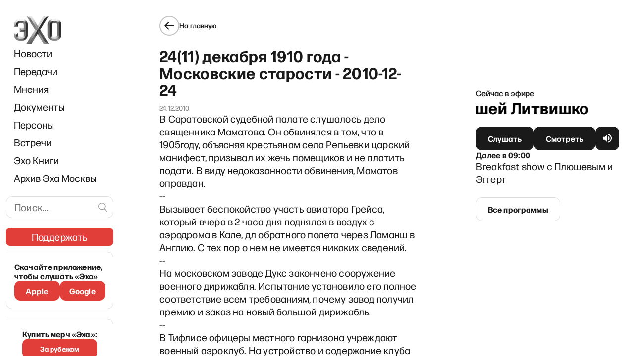

--- FILE ---
content_type: text/html; charset=utf-8
request_url: https://www.google.com/recaptcha/api2/aframe
body_size: 267
content:
<!DOCTYPE HTML><html><head><meta http-equiv="content-type" content="text/html; charset=UTF-8"></head><body><script nonce="263xtLtx03j4AV17BIyMfw">/** Anti-fraud and anti-abuse applications only. See google.com/recaptcha */ try{var clients={'sodar':'https://pagead2.googlesyndication.com/pagead/sodar?'};window.addEventListener("message",function(a){try{if(a.source===window.parent){var b=JSON.parse(a.data);var c=clients[b['id']];if(c){var d=document.createElement('img');d.src=c+b['params']+'&rc='+(localStorage.getItem("rc::a")?sessionStorage.getItem("rc::b"):"");window.document.body.appendChild(d);sessionStorage.setItem("rc::e",parseInt(sessionStorage.getItem("rc::e")||0)+1);localStorage.setItem("rc::h",'1768882776935');}}}catch(b){}});window.parent.postMessage("_grecaptcha_ready", "*");}catch(b){}</script></body></html>